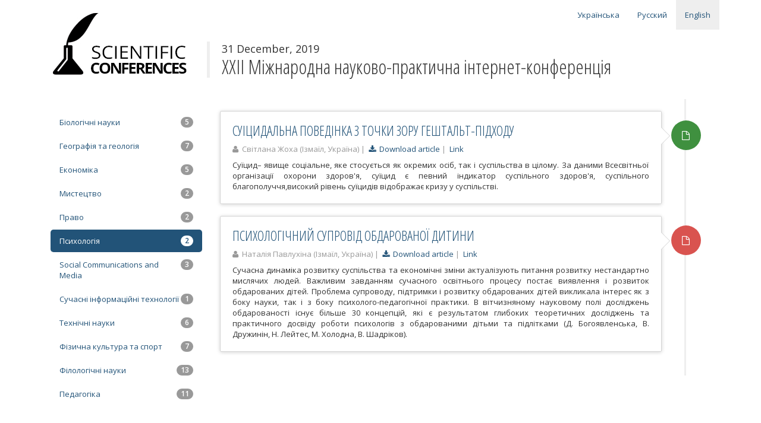

--- FILE ---
content_type: text/html; charset=utf-8
request_url: http://conferences.neasmo.org.ua/en/conf/72/cat/11
body_size: 3109
content:
<!DOCTYPE html><html><head><title>Психологія | ХХII Міжнародна науково-практична інтернет-конференція – 31-31 December 2019 | Sci Conferences</title>
<meta content="«Проблеми та перспективи розвитку сучасної науки в країнах Європи та Азії»" name="description" /><link href="http://fonts.googleapis.com/css?family=Open+Sans:400,600|Open+Sans+Condensed:300&amp;subset=latin,cyrillic-ext" rel="stylesheet" type="text/css" /><link data-turbolinks-track="true" href="/assets/application-863d322f918d26af92328718cb1427a1.css" media="all" rel="stylesheet" /><script data-turbolinks-track="true" src="/assets/application-5b35cf9bb3d9936afc61f5dd63dcab79.js"></script><meta content="authenticity_token" name="csrf-param" />
<meta content="hcgvyBicTQas0TigAOgLHRe5M8wgl8gp/euxvbsxAHA=" name="csrf-token" /><script type="text/javascript">(function(i,s,o,g,r,a,m){i['GoogleAnalyticsObject']=r;i[r]=i[r]||function(){
(i[r].q=i[r].q||[]).push(arguments)},i[r].l=1*new Date();a=s.createElement(o),
m=s.getElementsByTagName(o)[0];a.async=1;a.src=g;m.parentNode.insertBefore(a,m)
})(window,document,'script','//www.google-analytics.com/analytics.js','ga');
ga('create', 'UA-47699763-1', 'neasmo.org.ua');
ga('require', 'displayfeatures');
ga('send', 'pageview');</script></head><body><div id="wrap"><div class="container"><div class="header"><div class="row"><div class="col-lg-3"><div class="navbar-header"><div class="navbar-brand text-muted"><a href="http://conferences.neasmo.org.ua/en" title="Sci Conferences"><img alt="Sci Conferences" src="/assets/logo-en-8264396bc2f1621e5c58cc0349f58ffa.png" /></a></div></div></div><div class="col-lg-9"><div class="row navigation"><div class="col-lg-12"><ul class="nav navbar-nav pull-right"><li><a href="/uk/conf/72/cat/11">Українська</a></li><li><a href="/ru/conf/72/cat/11">Русский</a></li><li class="active"><a href="/en/conf/72/cat/11">English</a></li></ul></div></div><div class="row"><div class="col-lg-12 title"><p class="dates">31 December, 2019</p><h1>ХХII Міжнародна науково-практична інтернет-конференція</h1></div></div></div></div></div><div class="container"><div class="show" id="category"><div class="row"><div class="col-lg-3"><ul class="nav nav-pills nav-stacked"><li><a href="/en/conf/72/cat/2"><span class="badge pull-right">5</span>Біологічні науки</a></li><li><a href="/en/conf/72/cat/3"><span class="badge pull-right">7</span>Географія та геологія</a></li><li><a href="/en/conf/72/cat/5"><span class="badge pull-right">5</span>Економіка</a></li><li><a href="/en/conf/72/cat/7"><span class="badge pull-right">2</span>Мистецтво</a></li><li><a href="/en/conf/72/cat/10"><span class="badge pull-right">2</span>Право</a></li><li class="active"><a href="/en/conf/72/cat/11"><span class="badge pull-right">2</span>Психологія</a></li><li><a href="/en/conf/72/cat/19"><span class="badge pull-right">3</span>Social Communications and Media</a></li><li><a href="/en/conf/72/cat/13"><span class="badge pull-right">1</span>Сучасні інформаційні технології</a></li><li><a href="/en/conf/72/cat/18"><span class="badge pull-right">6</span>Технічні науки</a></li><li><a href="/en/conf/72/cat/14"><span class="badge pull-right">7</span>Фізична культура та спорт</a></li><li><a href="/en/conf/72/cat/15"><span class="badge pull-right">13</span>Філологічні науки</a></li><li><a href="/en/conf/72/cat/8"><span class="badge pull-right">11</span>Педагогіка</a></li></ul></div><div class="col-lg-9"><ul class="timeline"><li><div class="timeline-badge success"><a href="/uploads/article/file/5353/svitlana_psykholohiia_31-31.12.2019.docx"><i class="fa fa-file-o"></i></a></div><div class="timeline-panel"><div class="timeline-heading"><h3 class="timeline-title"><a href="/en/art/5353">СУІЦИДАЛЬНА ПОВЕДІНКА З ТОЧКИ ЗОРУ ГЕШТАЛЬТ-ПІДХОДУ</a></h3><p><div class="text-muted"><i class="fa fa-user"></i>&nbsp; Світлана Жоха (Ізмаїл, Україна)&nbsp;|&nbsp; <a href="/uploads/article/file/5353/svitlana_psykholohiia_31-31.12.2019.docx"><i class="fa fa-download"></i>&nbsp; Download article</a>&nbsp;|&nbsp; <a href="/en/art/5353#disqus_thread">Link </a></div></p></div><div class="timeline-body"><p>Суїцид– явище соціальне, яке стосується як окремих осіб, так і суспільства в цілому. За даними Всесвітньої організації охорони здоров&#39;я, суїцид є певний індикатор суспільного здоров&#39;я, суспільного благополуччя,високий рівень суїцидів відображає кризу у суспільстві.</p></div></div></li><li><div class="timeline-badge danger"><a href="/uploads/article/file/5354/nataliia_psykholohiia_31-31.12.2019.zip"><i class="fa fa-file-o"></i></a></div><div class="timeline-panel"><div class="timeline-heading"><h3 class="timeline-title"><a href="/en/art/5354">ПСИХОЛОГІЧНИЙ СУПРОВІД ОБДАРОВАНОЇ ДИТИНИ</a></h3><p><div class="text-muted"><i class="fa fa-user"></i>&nbsp; Наталія Павлухіна (Ізмаїл, Україна)&nbsp;|&nbsp; <a href="/uploads/article/file/5354/nataliia_psykholohiia_31-31.12.2019.zip"><i class="fa fa-download"></i>&nbsp; Download article</a>&nbsp;|&nbsp; <a href="/en/art/5354#disqus_thread">Link </a></div></p></div><div class="timeline-body"><p>Сучасна динаміка розвитку суспільства та економічні зміни актуалізують питання розвитку нестандартно мислячих людей.  Важливим завданням сучасного освітнього процесу постає виявлення і розвиток обдарованих дітей. Проблема супроводу, підтримки і розвитку обдарованих дітей викликала інтерес як з боку науки, так і з боку психолого-педагогічної практики.  В вітчизняному науковому полі досліджень обдарованості існує більше 30 концепцій, які є результатом глибоких теоретичних досліджень та практичного досвіду роботи психологів з обдарованими дітьми та підлітками (Д. Богоявленська, В. Дружинін, Н. Лейтес, М. Холодна, В. Шадріков).</p></div></div></li></ul></div></div></div><script type="text/javascript">var disqus_shortname='sci-conf';(function (){var s = document.createElement('script'); s.async = true;s.type = 'text/javascript';s.src = '//' + disqus_shortname + '.disqus.com/count.js';(document.getElementsByTagName('HEAD')[0] || document.getElementsByTagName('BODY')[0]).appendChild(s);}());</script></div></div></div><div id="footer"><div class="container"><div class="col-xs-4"><p class="text-muted"><b>Contacts:</b><br /><i class="fa fa-phone"></i>&nbsp;&nbsp; +380 (97) 923 16 58<br /><i class="fa fa-envelope"></i>&nbsp; <a href="mailto:neasmo@gmail.com">Send email</a></p></div><div class="col-xs-5"><p class="text-muted"><b>Organizing Committee:</b><br />08401, Украина, Киевская обл, г. Переяслав-Хмельницкий<br> ул. Сухомлинского, 32, к. 108.</p></div><div class="col-xs-3"><p class="text-muted text-right">Developed by<br /><a href="http://alexponomarenko.com/" target="_blank">Oleksandr Ponomarenko</a><br />2009 &ndash; 2026</p></div></div></div></body></html>